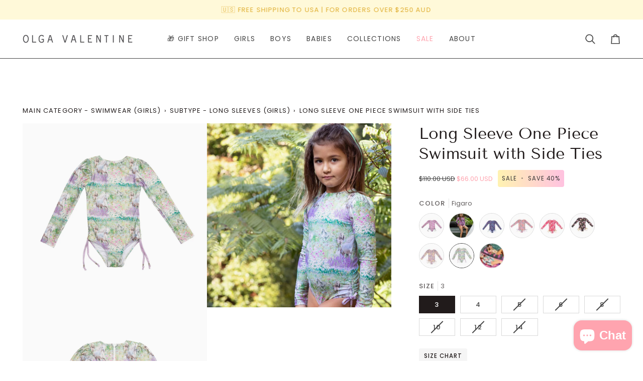

--- FILE ---
content_type: text/css
request_url: https://www.olgavalentineswimwear.com/cdn/shop/t/25/assets/font-settings.css?v=2914409399585411091759332829
body_size: 160
content:
@font-face{font-family:Tenor Sans;font-weight:400;font-style:normal;font-display:swap;src:url(//www.olgavalentineswimwear.com/cdn/fonts/tenor_sans/tenorsans_n4.966071a72c28462a9256039d3e3dc5b0cf314f65.woff2?h1=b2xnYXZhbGVudGluZXN3aW13ZWFyLmNvbQ&h2=b2xnYXZhbGVudGluZXN3aW13ZWFyLmF1&h3=b2xnYS12YWxlbnRpbmUtc3dpbXdlYXIuYWNjb3VudC5teXNob3BpZnkuY29t&h4=YWNjb3VudC5vbGdhdmFsZW50aW5lc3dpbXdlYXIuY29t&hmac=b052f1c43eb9e4ce86a7bf308fe87217363e79ded166d5bd37a2d523c65ee3f2) format("woff2"),url(//www.olgavalentineswimwear.com/cdn/fonts/tenor_sans/tenorsans_n4.2282841d948f9649ba5c3cad6ea46df268141820.woff?h1=b2xnYXZhbGVudGluZXN3aW13ZWFyLmNvbQ&h2=b2xnYXZhbGVudGluZXN3aW13ZWFyLmF1&h3=b2xnYS12YWxlbnRpbmUtc3dpbXdlYXIuYWNjb3VudC5teXNob3BpZnkuY29t&h4=YWNjb3VudC5vbGdhdmFsZW50aW5lc3dpbXdlYXIuY29t&hmac=1e5f69b5ad666dd0fb4995dedfc84027ac7ef1e275d7381a413c10e7c5801c81) format("woff")}@font-face{font-family:Poppins;font-weight:400;font-style:normal;font-display:swap;src:url(//www.olgavalentineswimwear.com/cdn/fonts/poppins/poppins_n4.0ba78fa5af9b0e1a374041b3ceaadf0a43b41362.woff2?h1=b2xnYXZhbGVudGluZXN3aW13ZWFyLmNvbQ&h2=b2xnYXZhbGVudGluZXN3aW13ZWFyLmF1&h3=b2xnYS12YWxlbnRpbmUtc3dpbXdlYXIuYWNjb3VudC5teXNob3BpZnkuY29t&h4=YWNjb3VudC5vbGdhdmFsZW50aW5lc3dpbXdlYXIuY29t&hmac=8869c9d3b69ee24c89815563f190be43e7667a9a30732ceeedd77a6fb385d709) format("woff2"),url(//www.olgavalentineswimwear.com/cdn/fonts/poppins/poppins_n4.214741a72ff2596839fc9760ee7a770386cf16ca.woff?h1=b2xnYXZhbGVudGluZXN3aW13ZWFyLmNvbQ&h2=b2xnYXZhbGVudGluZXN3aW13ZWFyLmF1&h3=b2xnYS12YWxlbnRpbmUtc3dpbXdlYXIuYWNjb3VudC5teXNob3BpZnkuY29t&h4=YWNjb3VudC5vbGdhdmFsZW50aW5lc3dpbXdlYXIuY29t&hmac=dfc9fbcd6723ff044fe9d97c1bb0aa2fc1dfa8269e5875d1c64ff8a88e3b6f1b) format("woff")}@font-face{font-family:Poppins;font-weight:400;font-style:normal;font-display:swap;src:url(//www.olgavalentineswimwear.com/cdn/fonts/poppins/poppins_n4.0ba78fa5af9b0e1a374041b3ceaadf0a43b41362.woff2?h1=b2xnYXZhbGVudGluZXN3aW13ZWFyLmNvbQ&h2=b2xnYXZhbGVudGluZXN3aW13ZWFyLmF1&h3=b2xnYS12YWxlbnRpbmUtc3dpbXdlYXIuYWNjb3VudC5teXNob3BpZnkuY29t&h4=YWNjb3VudC5vbGdhdmFsZW50aW5lc3dpbXdlYXIuY29t&hmac=8869c9d3b69ee24c89815563f190be43e7667a9a30732ceeedd77a6fb385d709) format("woff2"),url(//www.olgavalentineswimwear.com/cdn/fonts/poppins/poppins_n4.214741a72ff2596839fc9760ee7a770386cf16ca.woff?h1=b2xnYXZhbGVudGluZXN3aW13ZWFyLmNvbQ&h2=b2xnYXZhbGVudGluZXN3aW13ZWFyLmF1&h3=b2xnYS12YWxlbnRpbmUtc3dpbXdlYXIuYWNjb3VudC5teXNob3BpZnkuY29t&h4=YWNjb3VudC5vbGdhdmFsZW50aW5lc3dpbXdlYXIuY29t&hmac=dfc9fbcd6723ff044fe9d97c1bb0aa2fc1dfa8269e5875d1c64ff8a88e3b6f1b) format("woff")}@font-face{font-family:Poppins;font-weight:500;font-style:normal;font-display:swap;src:url(//www.olgavalentineswimwear.com/cdn/fonts/poppins/poppins_n5.ad5b4b72b59a00358afc706450c864c3c8323842.woff2?h1=b2xnYXZhbGVudGluZXN3aW13ZWFyLmNvbQ&h2=b2xnYXZhbGVudGluZXN3aW13ZWFyLmF1&h3=b2xnYS12YWxlbnRpbmUtc3dpbXdlYXIuYWNjb3VudC5teXNob3BpZnkuY29t&h4=YWNjb3VudC5vbGdhdmFsZW50aW5lc3dpbXdlYXIuY29t&hmac=386097c39807a0bf892dcd8c3d74d959b3db8a6aeb3871a3781578d9c212a1be) format("woff2"),url(//www.olgavalentineswimwear.com/cdn/fonts/poppins/poppins_n5.33757fdf985af2d24b32fcd84c9a09224d4b2c39.woff?h1=b2xnYXZhbGVudGluZXN3aW13ZWFyLmNvbQ&h2=b2xnYXZhbGVudGluZXN3aW13ZWFyLmF1&h3=b2xnYS12YWxlbnRpbmUtc3dpbXdlYXIuYWNjb3VudC5teXNob3BpZnkuY29t&h4=YWNjb3VudC5vbGdhdmFsZW50aW5lc3dpbXdlYXIuY29t&hmac=4541b95970fd4d4606d58b4413f450eb34aa46b870a52de259142a94b3cad2b3) format("woff")}@font-face{font-family:Poppins;font-weight:500;font-style:normal;font-display:swap;src:url(//www.olgavalentineswimwear.com/cdn/fonts/poppins/poppins_n5.ad5b4b72b59a00358afc706450c864c3c8323842.woff2?h1=b2xnYXZhbGVudGluZXN3aW13ZWFyLmNvbQ&h2=b2xnYXZhbGVudGluZXN3aW13ZWFyLmF1&h3=b2xnYS12YWxlbnRpbmUtc3dpbXdlYXIuYWNjb3VudC5teXNob3BpZnkuY29t&h4=YWNjb3VudC5vbGdhdmFsZW50aW5lc3dpbXdlYXIuY29t&hmac=386097c39807a0bf892dcd8c3d74d959b3db8a6aeb3871a3781578d9c212a1be) format("woff2"),url(//www.olgavalentineswimwear.com/cdn/fonts/poppins/poppins_n5.33757fdf985af2d24b32fcd84c9a09224d4b2c39.woff?h1=b2xnYXZhbGVudGluZXN3aW13ZWFyLmNvbQ&h2=b2xnYXZhbGVudGluZXN3aW13ZWFyLmF1&h3=b2xnYS12YWxlbnRpbmUtc3dpbXdlYXIuYWNjb3VudC5teXNob3BpZnkuY29t&h4=YWNjb3VudC5vbGdhdmFsZW50aW5lc3dpbXdlYXIuY29t&hmac=4541b95970fd4d4606d58b4413f450eb34aa46b870a52de259142a94b3cad2b3) format("woff")}@font-face{font-family:Poppins;font-weight:400;font-style:italic;font-display:swap;src:url(//www.olgavalentineswimwear.com/cdn/fonts/poppins/poppins_i4.846ad1e22474f856bd6b81ba4585a60799a9f5d2.woff2?h1=b2xnYXZhbGVudGluZXN3aW13ZWFyLmNvbQ&h2=b2xnYXZhbGVudGluZXN3aW13ZWFyLmF1&h3=b2xnYS12YWxlbnRpbmUtc3dpbXdlYXIuYWNjb3VudC5teXNob3BpZnkuY29t&h4=YWNjb3VudC5vbGdhdmFsZW50aW5lc3dpbXdlYXIuY29t&hmac=dce182e2e03ef5ed7e0997ec4292545245527aa52a5899e2076cf2474de00758) format("woff2"),url(//www.olgavalentineswimwear.com/cdn/fonts/poppins/poppins_i4.56b43284e8b52fc64c1fd271f289a39e8477e9ec.woff?h1=b2xnYXZhbGVudGluZXN3aW13ZWFyLmNvbQ&h2=b2xnYXZhbGVudGluZXN3aW13ZWFyLmF1&h3=b2xnYS12YWxlbnRpbmUtc3dpbXdlYXIuYWNjb3VudC5teXNob3BpZnkuY29t&h4=YWNjb3VudC5vbGdhdmFsZW50aW5lc3dpbXdlYXIuY29t&hmac=6b823a220182aebef7a38bd422d53a7ff897cf383ee801fcdc210e6df21a882d) format("woff")}@font-face{font-family:Poppins;font-weight:500;font-style:italic;font-display:swap;src:url(//www.olgavalentineswimwear.com/cdn/fonts/poppins/poppins_i5.6acfce842c096080e34792078ef3cb7c3aad24d4.woff2?h1=b2xnYXZhbGVudGluZXN3aW13ZWFyLmNvbQ&h2=b2xnYXZhbGVudGluZXN3aW13ZWFyLmF1&h3=b2xnYS12YWxlbnRpbmUtc3dpbXdlYXIuYWNjb3VudC5teXNob3BpZnkuY29t&h4=YWNjb3VudC5vbGdhdmFsZW50aW5lc3dpbXdlYXIuY29t&hmac=57f5c6177c95d69b202504771f08f66affc6dcc40f96f3c9d7b8116c3e829b19) format("woff2"),url(//www.olgavalentineswimwear.com/cdn/fonts/poppins/poppins_i5.a49113e4fe0ad7fd7716bd237f1602cbec299b3c.woff?h1=b2xnYXZhbGVudGluZXN3aW13ZWFyLmNvbQ&h2=b2xnYXZhbGVudGluZXN3aW13ZWFyLmF1&h3=b2xnYS12YWxlbnRpbmUtc3dpbXdlYXIuYWNjb3VudC5teXNob3BpZnkuY29t&h4=YWNjb3VudC5vbGdhdmFsZW50aW5lc3dpbXdlYXIuY29t&hmac=f1e3748af6f6b4145cdafe3c51237b1b70077474679817b066ed56783c627967) format("woff")}
/*# sourceMappingURL=/cdn/shop/t/25/assets/font-settings.css.map?v=2914409399585411091759332829 */


--- FILE ---
content_type: text/css
request_url: https://www.olgavalentineswimwear.com/cdn/shop/t/25/assets/custom.css?v=116984585134532911691759891452
body_size: 63
content:
/** Shopify CDN: Minification failed

Line 9:2 Unexpected "{"
Line 9:3 Expected identifier but found "%"
Line 86:0 Unexpected "{"
Line 86:1 Expected identifier but found "%"

**/
  {% stylesheet %}
div.trust-custom-badge {
  display: flex !important;
  justify-content: space-between !important;
}

div.trust-badge-6724703d81554-12181484-751730441277 div.giraffly-right-Bar-Preview-Example {
    padding: 0 0 20px 0;
}

.radio__inputs--equal {
    display: grid;
    grid-template-columns: repeat(auto-fill, minmax(max((var(--OPTION-SIZE-RADIO)), 4em + 4px), 1fr));
}

.product__price--off {
    background: linear-gradient(90deg, #fff6ae, #ffadf4, #fff6ae);
    background-size: 300% 300%;
    color: #333333; /* Text color */
    border: none; /* No border */
    padding: 0.5rem; /* Optional: adds some padding for a better look */
    border-radius: 4px; /* Optional: adds rounded corners */
    animation: gradientMove 5s ease infinite; /* Animation for the gradient movement */
}

.trust-icon-block {
    background: #f9fbf4;
}

@keyframes gradientMove {
    0% {
        background-position: 0% 50%;
    }
    50% {
        background-position: 100% 50%;
    }
    100% {
        background-position: 0% 50%;
    }
}

.product__badge.product__badge--sale {
    background: linear-gradient(to right, #fff6ae, #ffadf4); /* Gradient background from left to right */
    color: #333333; /* Text color */
    border: none; /* No border */
    padding: 0.5rem; /* Optional: adds some padding for a better look */
    border-radius: 4px; /* Optional: adds rounded corners */
}

.thumb--video,
.thumb--model,
.product-image-wrapper {
  position: relative;
  object-fit: cover;
  height: 100%;
}

.product__grid--columns .product__media>div, .product__grid--mosaic .product__media>div {
    height: 100%;
}

.sibling__image img, .sibling__image:after {
    border-radius: var(--swatch-border-radius, 100%);
    border: 1px solid var(--border);
}

/* active swatch border */
.siblings__link[aria-current="true"] .sibling__image img,
.siblings__link[aria-current="true"] .sibling__image::after {
  border-color: #444444;
}

.product__inner .shopify-product-form {
    max-width: 100% !important;
    margin: 0 auto;
}

{% endstylesheet %}

--- FILE ---
content_type: application/x-javascript; charset=utf-8
request_url: https://bundler.nice-team.net/app/shop/status/olga-valentine-swimwear.myshopify.com.js?1770137001
body_size: -383
content:
var bundler_settings_updated='1735011482';

--- FILE ---
content_type: text/javascript; charset=utf-8
request_url: https://www.olgavalentineswimwear.com/en-us/products/meadowvale-side-ties-long-sleeve-one-piece-figaro.js
body_size: 325
content:
{"id":7174153863238,"title":"Long Sleeve One Piece Swimsuit with Side Ties","handle":"meadowvale-side-ties-long-sleeve-one-piece-figaro","description":"\u003cmeta charset=\"utf-8\"\u003e\u003cspan data-mce-fragment=\"1\"\u003eSet sail with our Side Ties One Piece! Adorable puffy long sleeves meet a classic boat neckline, offering optimal sun protection and a dash of elegance. Easy-zip back and adjustable side ties combine convenience with a cute factor, ensuring this ensemble is as delightful to wear as it is to look at.\u003c\/span\u003e","published_at":"2023-10-16T12:26:40+11:00","created_at":"2023-10-06T16:22:20+11:00","vendor":"Olga Valentine Swimwear","type":"One Pieces","tags":["2023\/24","40OFF","Boxingday","GMC","published","teens"],"price":6600,"price_min":6600,"price_max":7200,"available":true,"price_varies":true,"compare_at_price":11000,"compare_at_price_min":11000,"compare_at_price_max":12000,"compare_at_price_varies":true,"variants":[{"id":40721407868998,"title":"3","option1":"3","option2":null,"option3":null,"sku":null,"requires_shipping":true,"taxable":true,"featured_image":null,"available":true,"name":"Long Sleeve One Piece Swimsuit with Side Ties - 3","public_title":"3","options":["3"],"price":6600,"weight":0,"compare_at_price":11000,"inventory_quantity":1,"inventory_management":"shopify","inventory_policy":"deny","barcode":null,"requires_selling_plan":false,"selling_plan_allocations":[]},{"id":40721407901766,"title":"4","option1":"4","option2":null,"option3":null,"sku":null,"requires_shipping":true,"taxable":true,"featured_image":null,"available":true,"name":"Long Sleeve One Piece Swimsuit with Side Ties - 4","public_title":"4","options":["4"],"price":6600,"weight":0,"compare_at_price":11000,"inventory_quantity":2,"inventory_management":"shopify","inventory_policy":"deny","barcode":null,"requires_selling_plan":false,"selling_plan_allocations":[]},{"id":40721407934534,"title":"5","option1":"5","option2":null,"option3":null,"sku":null,"requires_shipping":true,"taxable":true,"featured_image":null,"available":false,"name":"Long Sleeve One Piece Swimsuit with Side Ties - 5","public_title":"5","options":["5"],"price":6600,"weight":0,"compare_at_price":11000,"inventory_quantity":0,"inventory_management":"shopify","inventory_policy":"deny","barcode":null,"requires_selling_plan":false,"selling_plan_allocations":[]},{"id":40721407967302,"title":"6","option1":"6","option2":null,"option3":null,"sku":"","requires_shipping":true,"taxable":true,"featured_image":null,"available":false,"name":"Long Sleeve One Piece Swimsuit with Side Ties - 6","public_title":"6","options":["6"],"price":6600,"weight":0,"compare_at_price":11000,"inventory_quantity":0,"inventory_management":"shopify","inventory_policy":"deny","barcode":null,"requires_selling_plan":false,"selling_plan_allocations":[]},{"id":40721408000070,"title":"8","option1":"8","option2":null,"option3":null,"sku":null,"requires_shipping":true,"taxable":true,"featured_image":null,"available":false,"name":"Long Sleeve One Piece Swimsuit with Side Ties - 8","public_title":"8","options":["8"],"price":6600,"weight":0,"compare_at_price":11000,"inventory_quantity":0,"inventory_management":"shopify","inventory_policy":"deny","barcode":null,"requires_selling_plan":false,"selling_plan_allocations":[]},{"id":40721408032838,"title":"10","option1":"10","option2":null,"option3":null,"sku":null,"requires_shipping":true,"taxable":true,"featured_image":null,"available":false,"name":"Long Sleeve One Piece Swimsuit with Side Ties - 10","public_title":"10","options":["10"],"price":6600,"weight":0,"compare_at_price":11000,"inventory_quantity":0,"inventory_management":"shopify","inventory_policy":"deny","barcode":null,"requires_selling_plan":false,"selling_plan_allocations":[]},{"id":40721408065606,"title":"12","option1":"12","option2":null,"option3":null,"sku":null,"requires_shipping":true,"taxable":true,"featured_image":null,"available":false,"name":"Long Sleeve One Piece Swimsuit with Side Ties - 12","public_title":"12","options":["12"],"price":7200,"weight":0,"compare_at_price":12000,"inventory_quantity":0,"inventory_management":"shopify","inventory_policy":"deny","barcode":null,"requires_selling_plan":false,"selling_plan_allocations":[]},{"id":40721408098374,"title":"14","option1":"14","option2":null,"option3":null,"sku":null,"requires_shipping":true,"taxable":true,"featured_image":null,"available":false,"name":"Long Sleeve One Piece Swimsuit with Side Ties - 14","public_title":"14","options":["14"],"price":7200,"weight":0,"compare_at_price":12000,"inventory_quantity":0,"inventory_management":"shopify","inventory_policy":"deny","barcode":null,"requires_selling_plan":false,"selling_plan_allocations":[]}],"images":["\/\/cdn.shopify.com\/s\/files\/1\/1213\/0010\/files\/MG_8569.jpg?v=1696916624","\/\/cdn.shopify.com\/s\/files\/1\/1213\/0010\/files\/IMG_7602lowres_1.jpg?v=1699676637","\/\/cdn.shopify.com\/s\/files\/1\/1213\/0010\/files\/MG_8570_1.jpg?v=1699676604"],"featured_image":"\/\/cdn.shopify.com\/s\/files\/1\/1213\/0010\/files\/MG_8569.jpg?v=1696916624","options":[{"name":"Size","position":1,"values":["3","4","5","6","8","10","12","14"]}],"url":"\/en-us\/products\/meadowvale-side-ties-long-sleeve-one-piece-figaro","media":[{"alt":"Girls Horses Long Sleeve Swimsuit with Side Ties - Front","id":22786174156870,"position":1,"preview_image":{"aspect_ratio":1.0,"height":1200,"width":1200,"src":"https:\/\/cdn.shopify.com\/s\/files\/1\/1213\/0010\/files\/MG_8569.jpg?v=1696916624"},"aspect_ratio":1.0,"height":1200,"media_type":"image","src":"https:\/\/cdn.shopify.com\/s\/files\/1\/1213\/0010\/files\/MG_8569.jpg?v=1696916624","width":1200},{"alt":"Girls Horses Long Sleeve Swimsuit with Side Ties - Lifestyle","id":22786170585158,"position":2,"preview_image":{"aspect_ratio":1.0,"height":1302,"width":1302,"src":"https:\/\/cdn.shopify.com\/s\/files\/1\/1213\/0010\/files\/IMG_7602lowres_1.jpg?v=1699676637"},"aspect_ratio":1.0,"height":1302,"media_type":"image","src":"https:\/\/cdn.shopify.com\/s\/files\/1\/1213\/0010\/files\/IMG_7602lowres_1.jpg?v=1699676637","width":1302},{"alt":"Girls Horses Long Sleeve Swimsuit with Side Ties - Back","id":22786174189638,"position":3,"preview_image":{"aspect_ratio":1.0,"height":1200,"width":1200,"src":"https:\/\/cdn.shopify.com\/s\/files\/1\/1213\/0010\/files\/MG_8570_1.jpg?v=1699676604"},"aspect_ratio":1.0,"height":1200,"media_type":"image","src":"https:\/\/cdn.shopify.com\/s\/files\/1\/1213\/0010\/files\/MG_8570_1.jpg?v=1699676604","width":1200}],"requires_selling_plan":false,"selling_plan_groups":[]}